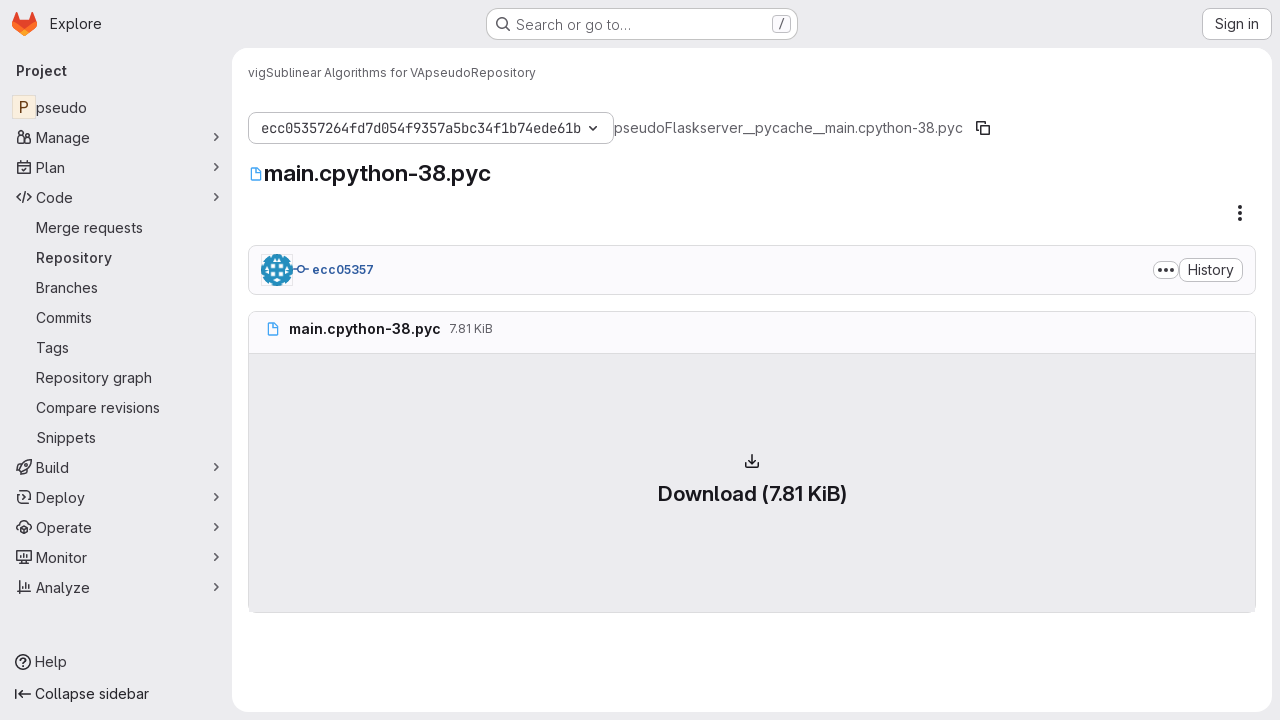

--- FILE ---
content_type: text/javascript; charset=utf-8
request_url: https://git.science.uu.nl/assets/webpack/global_search_modal.bc180fa4.chunk.js
body_size: 15656
content:
(this.webpackJsonp=this.webpackJsonp||[]).push([["global_search_modal"],{"3lQS":function(e,t,n){"use strict";var r=n("HTBS"),s=n("FxFN"),i=n("5c3i"),a={components:{GlAvatar:r.a},props:{projectId:{type:[Number,String],default:0,required:!1,validator:e=>"string"!=typeof e||Object(s.g)(e)},projectName:{type:String,required:!0},projectAvatarUrl:{type:String,required:!1,default:""},size:{type:Number,default:32,required:!1},alt:{type:String,required:!1,default:void 0}},computed:{avatarAlt(){var e;return null!==(e=this.alt)&&void 0!==e?e:this.projectName},entityId(){return Object(s.g)(this.projectId)?Object(s.e)(this.projectId):this.projectId}},AVATAR_SHAPE_OPTION_RECT:i.b},o=n("tBpV"),l=Object(o.a)(a,(function(){return(0,this._self._c)("gl-avatar",{attrs:{shape:this.$options.AVATAR_SHAPE_OPTION_RECT,"entity-id":this.entityId,"entity-name":this.projectName,src:this.projectAvatarUrl,alt:this.avatarAlt,size:this.size,"fallback-on-error":!0,itemprop:"image"}})}),[],!1,null,null,null);t.a=l.exports},"5tFN":function(e,t,n){"use strict";n.d(t,"f",(function(){return r})),n.d(t,"e",(function(){return s})),n.d(t,"h",(function(){return i})),n.d(t,"c",(function(){return a})),n.d(t,"a",(function(){return o})),n.d(t,"b",(function(){return l})),n.d(t,"d",(function(){return c})),n.d(t,"g",(function(){return u})),n.d(t,"i",(function(){return d}));const r="Escape",s="Enter",i="NumpadEnter",a="Backspace",o="ArrowDown",l="ArrowUp",c="End",u="Home",d="Tab"},"9lRJ":function(e,t,n){"use strict";n.d(t,"g",(function(){return i})),n.d(t,"f",(function(){return a})),n.d(t,"c",(function(){return o})),n.d(t,"i",(function(){return l})),n.d(t,"p",(function(){return c})),n.d(t,"j",(function(){return u})),n.d(t,"h",(function(){return d})),n.d(t,"d",(function(){return m})),n.d(t,"k",(function(){return h})),n.d(t,"q",(function(){return p})),n.d(t,"a",(function(){return _})),n.d(t,"b",(function(){return f})),n.d(t,"l",(function(){return g})),n.d(t,"n",(function(){return v})),n.d(t,"m",(function(){return E})),n.d(t,"e",(function(){return S})),n.d(t,"o",(function(){return b}));var r=n("/lV4"),s=n("oNYJ");const i=5,a=5,o="global-search-frequent-groups",l="global-search-frequent-projects",c=[s.S,s.g,s.u,s.s,s.o,s.l,s.Q,s.z,s.f,s.y],u="regex",d={notation:"compact",compactDisplay:"short"},m={blobs:"code",issues:"issues",epics:"epic",merge_requests:"merge-request",commits:"commit",notes:"comments",milestones:"milestone",users:"users",projects:"project",wiki_blobs:"book",snippet_titles:"snippet"},h={blobs:Object(r.i)("GlobalSearch|Code"),issues:Object(r.i)("GlobalSearch|Issues"),epics:Object(r.i)("GlobalSearch|Epics"),merge_requests:Object(r.i)("GlobalSearch|Merge request"),commits:Object(r.i)("GlobalSearch|Commits"),notes:Object(r.i)("GlobalSearch|Comments"),milestones:Object(r.i)("GlobalSearch|Milestones"),users:Object(r.i)("GlobalSearch|Users"),projects:Object(r.i)("GlobalSearch|Projects"),wiki_blobs:Object(r.i)("GlobalSearch|Wiki"),snippet_titles:Object(r.i)("GlobalSearch|Snippets")},p="zoekt",_="advanced",f="basic",g="global",v="project",E="group",S=u+"_advanced_search",b=Object(r.i)("GlobalSearch|Search")+" · GitLab"},Eqlq:function(e,t){var n={kind:"Document",definitions:[{kind:"OperationDefinition",operation:"query",name:{kind:"Name",value:"CurrentUserFrecentGroups"},variableDefinitions:[],directives:[],selectionSet:{kind:"SelectionSet",selections:[{kind:"Field",name:{kind:"Name",value:"frecentGroups"},arguments:[],directives:[],selectionSet:{kind:"SelectionSet",selections:[{kind:"Field",name:{kind:"Name",value:"id"},arguments:[],directives:[]},{kind:"Field",name:{kind:"Name",value:"name"},arguments:[],directives:[]},{kind:"Field",alias:{kind:"Name",value:"namespace"},name:{kind:"Name",value:"fullName"},arguments:[],directives:[]},{kind:"Field",name:{kind:"Name",value:"avatarUrl"},arguments:[],directives:[]},{kind:"Field",name:{kind:"Name",value:"fullPath"},arguments:[],directives:[]}]}}]}}],loc:{start:0,end:124}};n.loc.source={body:"query CurrentUserFrecentGroups {\n  frecentGroups {\n    id\n    name\n    namespace: fullName\n    avatarUrl\n    fullPath\n  }\n}\n",name:"GraphQL request",locationOffset:{line:1,column:1}};var r={};function s(e,t){for(var n=0;n<e.definitions.length;n++){var r=e.definitions[n];if(r.name&&r.name.value==t)return r}}n.definitions.forEach((function(e){if(e.name){var t=new Set;!function e(t,n){if("FragmentSpread"===t.kind)n.add(t.name.value);else if("VariableDefinition"===t.kind){var r=t.type;"NamedType"===r.kind&&n.add(r.name.value)}t.selectionSet&&t.selectionSet.selections.forEach((function(t){e(t,n)})),t.variableDefinitions&&t.variableDefinitions.forEach((function(t){e(t,n)})),t.definitions&&t.definitions.forEach((function(t){e(t,n)}))}(e,t),r[e.name.value]=t}})),e.exports=n,e.exports.CurrentUserFrecentGroups=function(e,t){var n={kind:e.kind,definitions:[s(e,t)]};e.hasOwnProperty("loc")&&(n.loc=e.loc);var i=r[t]||new Set,a=new Set,o=new Set;for(i.forEach((function(e){o.add(e)}));o.size>0;){var l=o;o=new Set,l.forEach((function(e){a.has(e)||(a.add(e),(r[e]||new Set).forEach((function(e){o.add(e)})))}))}return a.forEach((function(t){var r=s(e,t);r&&n.definitions.push(r)})),n}(n,"CurrentUserFrecentGroups")},Htnb:function(e,t,n){"use strict";n.d(t,"a",(function(){return a}));n("3UXl"),n("iyoE");var r=n("PxiM"),s=n.n(r),i=n("D+x4");function a(e,t="",n="<b>",r="</b>"){if(!e)return"";if(!t)return Object(i.b)(e.toString(),{ALLOWED_TAGS:[]});const a=Object(i.b)(e.toString(),{ALLOWED_TAGS:[]}),o=s.a.match(a,t.toString());return a.split("").map((function(e,t){return o.includes(t)?`${n}${e}${r}`:e})).join("")}},JTkt:function(e,t,n){"use strict";n.d(t,"d",(function(){return a})),n.d(t,"e",(function(){return o})),n.d(t,"a",(function(){return l})),n.d(t,"b",(function(){return c})),n.d(t,"c",(function(){return u}));var r=n("xPX6"),s=n("qnJZ");const i=document.createElement("div"),a=function(e){return i.style.color="",i.style.color=e,i.style.color.length>0},o=function(e=""){return e?/^#([0-9A-F]{3}){1,2}$/i.test(e):null};function l(){var e;const t=["dark","solarized-dark","monokai"];var n;return(null===(e=document.body.dataset.page)||void 0===e?void 0:e.startsWith("ide:"))?t.includes(null===(n=window.gon)||void 0===n?void 0:n.user_color_scheme):document.documentElement.classList.contains("gl-dark")}function c(e=""){const t={"#995715":"#D99530","#737278":"#89888D","#1f75cb":"#428FDC","#108548":"#2DA160","#DD2B0E":"#EC5941"};let n=e;var i;Object(s.c)()===r.d&&(n=null!==(i=t[e])&&void 0!==i?i:e);return n}const u=function(e){return{background:`radial-gradient(circle at center, white 20%, ${e} 100%)`}}},PTQK:function(e,t,n){(e.exports=n("VNgF")(!1)).push([e.i,"\n.input-box-wrapper[data-v-57e18112] {\n  position: relative;\n}\n.fake-input-wrapper[data-v-57e18112] {\n  position: absolute;\n}\n",""])},YYYz:function(e,t,n){"use strict";n.r(t);n("eJ0a");var r=n("3CjL"),s=n.n(r),i=n("Tmea"),a=n.n(i),o=(n("ZzK0"),n("z6RN"),n("BzOf"),n("aFm2"),n("R9qC"),n("1I5c")),l=n("Oxu3"),c=n("yi8e"),u=n("ygVz"),d=n("O6Bj"),m=n("3twG"),h=n("GuZl"),p=n("/lV4"),_=n("5tFN"),f=n("gr1G"),g=n("tTlX"),v=n("JTkt"),E=n("B3M1"),S=n("dowq");var b=n("F/pm"),O=(n("3UXl"),n("iyoE"),n("RFHG"),n("xuo1"),n("UezY"),n("hG7+"),n("v2fZ"),n("PxiM")),x=n.n(O),C=n("nuJP"),T=n("NnjE"),y=n("7F3p"),I=n("2ibD"),k=n("8Igx"),A=n("h2IV");var R=n("I4EJ"),w=n("HTBS"),j=n("d85j"),L=n("Mp8J"),P=n("Htnb"),N=n("5c3i"),D={name:"CommandPaletteSearchItem",components:{GlAvatar:w.a,GlIcon:j.a},directives:{SafeHtml:L.a},props:{item:{type:Object,required:!0},searchQuery:{type:String,required:!0}},computed:{highlightedName(){return Object(P.a)(this.item.text,this.searchQuery)},avatarShape(){return this.item.category===R.L?this.$options.AVATAR_SHAPE_OPTION_CIRCLE:this.$options.AVATAR_SHAPE_OPTION_RECT}},AVATAR_SHAPE_OPTION_RECT:N.b,AVATAR_SHAPE_OPTION_CIRCLE:N.a},G=n("tBpV"),$=Object(G.a)(D,(function(){var e=this,t=e._self._c;return t("div",{staticClass:"gl-flex gl-items-center"},[void 0!==e.item.avatar_url?t("gl-avatar",{staticClass:"gl-mr-3",attrs:{src:e.item.avatar_url,"entity-id":e.item.entity_id,"entity-name":e.item.entity_name,size:16,shape:e.avatarShape,"aria-hidden":"true"}}):e._e(),e._v(" "),e.item.icon?t("gl-icon",{staticClass:"gl-mr-3 gl-shrink-0",attrs:{name:e.item.icon,"data-testid":"icon"}}):e._e(),e._v(" "),t("span",{staticClass:"gl-flex gl-min-w-0 gl-items-center gl-gap-2"},[t("span",{directives:[{name:"safe-html",rawName:"v-safe-html",value:e.highlightedName,expression:"highlightedName"}],staticClass:"gl-truncate gl-text-strong"}),e._v(" "),e.item.namespace?[t("span",{staticClass:"gl-text-subtle",attrs:{"aria-hidden":"true","data-testid":"namespace-bullet"}},[e._v("·")]),e._v(" "),t("span",{directives:[{name:"safe-html",rawName:"v-safe-html",value:e.item.namespace,expression:"item.namespace"}],staticClass:"gl-truncate gl-text-sm gl-text-subtle",attrs:{"data-testid":"namespace"}})]:e._e()],2)],1)}),[],!1,null,null,null).exports,U=n("nUKU"),F=n.n(U),M=n("59DU"),H=n.n(M),q=n("3cHC");const V=function({name:e,items:t}){return{name:e||R.f,items:t.filter((function({component:e}){return"invite_members"!==e}))}},B=function(e,t){var n;const r=function({id:e,title:t}){return{extraAttrs:{"data-track-action":R.I,"data-track-label":e||q.w,...e?{}:{"data-track-extra":JSON.stringify({title:t})}}}};if(e.push({text:t.title,keywords:t.title,icon:t.icon,href:t.link,...r(t)}),null!==(n=t.items)&&void 0!==n&&n.length){const n=t.items.map((function(e){return{keywords:e.title,text:[t.title,e.title].join(" > "),href:e.link,icon:t.icon,...r(e)}}));e=[...e,...n]}return e},Q=function(e,t){return{icon:"doc-code",text:t,href:Object(m.l)(Object(m.B)(e,t)),extraAttrs:{"data-track-action":R.I,"data-track-label":"file"}}},Y=u.a.mixin();var J={name:"CommandPaletteItems",components:{GlDisclosureDropdownGroup:C.a,GlLoadingIcon:T.a,SearchItem:$},mixins:[u.b.mixin(),Y],inject:["commandPaletteCommands","commandPaletteLinks","autocompletePath","settingsPath","searchContext","projectFilesPath","projectBlobPath"],props:{searchQuery:{type:String,required:!0},handle:{type:String,required:!0,validator:function(e){return[...R.c,R.x].includes(e)}}},data:function(){return{groups:[],loading:!1,projectFiles:[],debouncedSearch:a()((function(){switch(this.handle){case R.b:this.getCommandsAndPages();break;case R.M:case R.A:case R.k:this.getScopedItems();break;case R.x:this.getProjectFiles()}}),h.g),settings:[]}},computed:{isCommandMode(){return this.handle===R.b},isPathMode(){return this.handle===R.x},commands(){return this.commandPaletteCommands.map(V)},links(){return this.commandPaletteLinks.reduce(B,[])},filteredCommands(){var e=this;return this.searchQuery?this.commands.map((function({name:t,items:n}){return{name:t,items:e.filterBySearchQuery(n,"text")}})).filter((function({items:e}){return e.length})):this.commands},hasResults(){var e;return(null===(e=this.groups)||void 0===e?void 0:e.length)&&this.groups.some((function(e){var t;return null===(t=e.items)||void 0===t?void 0:t.length}))},hasSearchQuery(){var e,t;return this.isCommandMode||this.isPathMode?(null===(t=this.searchQuery)||void 0===t?void 0:t.length)>0:(null===(e=this.searchQuery)||void 0===e?void 0:e.length)>2},searchTerm(){return this.handle===R.k?`${R.k}${this.searchQuery}`:this.searchQuery},filteredProjectFiles(){return this.searchQuery?this.filterBySearchQuery(this.projectFiles,"text").slice(0,R.l):this.projectFiles.slice(0,R.l)}},watch:{searchQuery:{handler(){this.debouncedSearch()},immediate:!0},handle:{handler(e,t){var n;void 0!==t&&this.debouncedSearch();const r=null!==(n=R.J[e])&&void 0!==n?n:"unknown";this.track(R.H,{label:r}),e===R.b&&this.fetchSettings()},immediate:!0}},updated(){this.$emit("updated")},methods:{fetchSettings(){var e,t,n=this;let r=null;const s=null===(e=this.searchContext.project)||void 0===e?void 0:e.id,i=null===(t=this.searchContext.group)||void 0===t?void 0:t.id;if(s)r=`${this.settingsPath}?project_id=${s}`;else{if(!i)return void(this.settings=[]);r=`${this.settingsPath}?group_id=${i}`}I.a.get(r).then((function(e){n.settings=e.data})).catch((function(e){Object(k.a)(e),n.settings=[]}))},filterBySearchQuery(e,t="keywords"){return x.a.filter(e,this.searchQuery,{key:t})},async getProjectFiles(){if(this.projectFilesPath&&!this.projectFiles.length){this.loading=!0;try{const e=await I.a.get(this.projectFilesPath);this.projectFiles=null==e?void 0:e.data.map(Q.bind(null,this.projectBlobPath))}catch(e){y.b(e)}finally{this.loading=!1}}this.groups=[{name:R.w,items:this.filteredProjectFiles}]},getCommandsAndPages(){if(!this.searchQuery)return void(this.groups=[...this.commands]);this.groups=[...this.filteredCommands];const e=this.filterBySearchQuery(this.links);e.length&&this.groups.push({name:R.v,items:e});const t=this.filterBySearchQuery(this.settings,"text");t.length&&this.groups.push({name:R.G,items:t})},async getScopedItems(){var e;if(!((null===(e=this.searchQuery)||void 0===e?void 0:e.length)<3)){this.loading=!0;try{var t;const e=await I.a.get(function({path:e,searchTerm:t,handle:n,projectId:r}){const s=F()({term:t,project_id:r,filter:"search",scope:R.E[n]},H.a);return`${e}?${Object(m.D)(s)}`}({path:this.autocompletePath,searchTerm:this.searchTerm,handle:this.handle,projectId:null===(t=this.searchContext.project)||void 0===t?void 0:t.id}));this.groups=[{name:R.i[this.handle],items:e.data.map(A.b)}]}catch(e){y.b(e)}finally{this.loading=!1}}},trackingCommands({text:e}){var t;if(!this.isCommandMode||null===(t=this.searchContext.project)||void 0===t||!t.id)return;this.settings.some((function(t){return t.text===e}))&&this.trackEvent("click_project_setting_in_command_palette",{label:e})}}},z=Object(G.a)(J,(function(){var e=this,t=e._self._c;return t("div",[e.loading?t("gl-loading-icon",{staticClass:"gl-my-5",attrs:{size:"lg"}}):e.hasResults?t("ul",{staticClass:"gl-m-0 gl-list-none gl-p-0"},e._l(e.groups,(function(n,r){return t("gl-disclosure-dropdown-group",{key:r,class:{"!gl-mt-0":0===r},attrs:{group:n,bordered:""},on:{action:e.trackingCommands},scopedSlots:e._u([{key:"list-item",fn:function({item:n}){return[t("search-item",{attrs:{item:n,"search-query":e.searchQuery}})]}}],null,!0)})})),1):e.hasSearchQuery&&!e.hasResults?t("div",{staticClass:"gl-pl-5 gl-pt-3 gl-text-default"},[e._v("\n    "+e._s(e.__("No results found"))+"\n  ")]):e._e()],1)}),[],!1,null,null,null).exports,K={name:"FakeSearchInput",props:{userInput:{type:String,required:!0},scope:{type:String,required:!0,validator:function(e){return[...R.c,R.x].includes(e)}}},computed:{placeholder(){return R.F[this.scope]}}},W=n("LPAU"),X=n.n(W),Z=n("juHI"),ee=n.n(Z),te={insert:"head",singleton:!1},ne=(X()(ee.a,te),ee.a.locals,Object(G.a)(K,(function(){var e=this,t=e._self._c;return t("div",{staticClass:"fake-input gl-pointer-events-none gl-flex"},[t("span",{staticClass:"gl-opacity-0",attrs:{"data-testid":"search-scope"}},[e._v(e._s(e.scope)+" ")]),e._v(" "),e.userInput?e._e():t("span",{staticClass:"gl-pointer-events-none gl-text-subtle",attrs:{"data-testid":"search-scope-placeholder"}},[e._v(e._s(e.placeholder))])])}),[],!1,null,"26a01bbc",null).exports),re=n("zIFf"),se=n("CbCZ"),ie=n("93nq"),ae=n("xPX6");const oe=u.a.mixin();var le={name:"CommandsOverviewDropdown",directives:{GlTooltip:re.a},components:{GlButton:se.a,GlCollapsibleListbox:ie.a},mixins:[oe],i18n:{header:Object(p.i)("GlobalSearch|Filters"),tooltip:Object(p.i)("GlobalSearch|Filters %{superKey} + %{link2Start}k%{link2End}")},props:{items:{type:Array,required:!0}},data:()=>({listboxOpen:!1}),computed:{formattedTooltip(){return this.$options.i18n.tooltip.replace("%{superKey}",`<kbd>${Object(ae.h)()}</kbd>`).replace("%{link2Start}k%{link2End}","<kbd>k</kbd>")}},methods:{emitSelected(e){this.$emit("selected",e)},emitHidden(){this.$emit("hidden")},open(){this.$refs.commandsDropdown.open()},close(){this.$refs.commandsDropdown.close()},onListboxShown(){this.listboxOpen=!0,this.trackEvent(this.$options.EVENT_CLICK_COMMANDS_SUB_MENU_IN_COMMAND_PALETTE)},onListboxHidden(){this.listboxOpen=!1,this.emitHidden()}},EVENT_CLICK_COMMANDS_SUB_MENU_IN_COMMAND_PALETTE:"click_commands_sub_menu_in_command_palette"},ce=Object(G.a)(le,(function(){var e=this,t=e._self._c;return t("div",[t("gl-collapsible-listbox",{ref:"commandsDropdown",attrs:{items:e.items,"header-text":e.$options.i18n.header,category:"tertiary"},on:{select:e.emitSelected,shown:e.onListboxShown,hidden:e.onListboxHidden},scopedSlots:e._u([{key:"toggle",fn:function(){return[t("gl-button",{directives:[{name:"gl-tooltip",rawName:"v-gl-tooltip",value:{title:e.listboxOpen?"":e.formattedTooltip,html:!0},expression:"{\n          title: listboxOpen ? '' : formattedTooltip,\n          html: true,\n        }"}],ref:"filterButton",attrs:{icon:"filter",category:"tertiary","aria-label":e.$options.i18n.header}})]},proxy:!0},{key:"header",fn:function(){return[t("span",{staticClass:"gl-border-b-1 gl-border-dropdown gl-p-4 gl-border-b-solid"},[e._v("\n        "+e._s(e.$options.i18n.header)+"\n      ")])]},proxy:!0},{key:"list-item",fn:function({item:n}){return[t("span",{staticClass:"gl-flex gl-items-center gl-justify-between"},[t("span",{attrs:{"data-testid":"listbox-item-text"}},[e._v(e._s(n.text))]),e._v(" "),t("kbd",[e._v(e._s(n.value))])])]}}])})],1)}),[],!1,null,null,null).exports,ue=n("lCTV"),de=n("AxB5"),me={name:"SearchResultFocusLayover",components:{GlSprintf:n("dIEn").a},props:{textMessage:{type:String,required:!0}}},he=Object(G.a)(me,(function(){var e=this,t=e._self._c;return t("span",{staticClass:"gl-flex gl-min-w-0 gl-items-center gl-justify-between gl-gap-3"},[t("span",{staticClass:"gl-flex gl-min-w-0 gl-grow gl-gap-3"},[e._t("default")],2),e._v(" "),t("span",{staticClass:"show-focus-layover-hint gl-hidden gl-items-center gl-justify-end gl-opacity-0 sm:gl-flex"},[t("span",{staticClass:"gl-whitespace-nowrap gl-text-subtle",attrs:{"data-testid":"overlay-message"}},[t("gl-sprintf",{attrs:{message:e.textMessage},scopedSlots:e._u([{key:"kbd",fn:function({content:n}){return[t("kbd",{staticClass:"-gl-mb-2 -gl-mt-3 gl-pb-3 gl-align-middle gl-text-base"},[e._v("\n            "+e._s(n)+"\n          ")])]}}])})],1)])])}),[],!1,null,null,null).exports,pe={name:"GlobalSearchNoResults",i18n:{NO_SEARCH_RESULTS:f.z}},_e=Object(G.a)(pe,(function(){var e=this._self._c;return e("ul",{staticClass:"gl-m-0 gl-list-none gl-p-0"},[e("li",{staticClass:"command-palette-px gl-border-t gl-border-t-dropdown gl-pb-3 gl-pt-5 gl-text-default"},[this._v("\n    "+this._s(this.$options.i18n.NO_SEARCH_RESULTS)+"\n  ")])])}),[],!1,null,null,null).exports;const fe=u.a.mixin();var ge={name:"GlobalSearchAutocompleteItems",i18n:{AUTOCOMPLETE_ERROR_MESSAGE:f.b,NO_SEARCH_RESULTS:f.z,OVERLAY_GOTO:R.r,OVERLAY_PROFILE:R.s,OVERLAY_PROJECT:R.t,OVERLAY_FILE:R.q,USERS_GROUP_TITLE:R.K,PROJECTS_GROUP_TITLE:R.z,ISSUES_GROUP_TITLE:R.j,PAGES_GROUP_TITLE:R.v,GROUPS_GROUP_TITLE:R.h,MERGE_REQUESTS_GROUP_TITLE:Object(p.i)("GlobalSearch|Merge requests"),RECENT_ISSUES_GROUP_TITLE:Object(p.i)("GlobalSearch|Recent issues"),RECENT_EPICS_GROUP_TITLE:Object(p.i)("GlobalSearch|Recent epics"),RECENT_MERGE_REQUESTS_GROUP_TITLE:Object(p.i)("GlobalSearch|Recent merge requests")},components:{GlAvatar:w.a,GlAlert:ue.a,GlLoadingIcon:T.a,GlDisclosureDropdownGroup:C.a,GlDisclosureDropdownItem:de.a,SearchResultFocusLayover:he,GlobalSearchNoResults:_e},directives:{SafeHtml:L.a},AVATAR_SHAPE_OPTION_RECT:N.b,AVATAR_SHAPE_OPTION_CIRCLE:N.a,mixins:[fe],computed:{...Object(c.f)(["search","loading","autocompleteError"]),...Object(c.d)(["autocompleteGroupedSearchOptions"]),groups(){var e=this;return this.autocompleteGroupedSearchOptions.map((function(t){var n;return{name:e.modifiedGroupName(null==t?void 0:t.name),items:null==t||null===(n=t.items)||void 0===n?void 0:n.map((function(e){return{...e,extraAttrs:{class:"show-focus-layover gl-flex gl-items-center gl-justify-between"}}}))}}))},hasResults(){var e;return(null===(e=this.autocompleteGroupedSearchOptions)||void 0===e?void 0:e.length)>0},hasNoResults(){return!this.hasResults&&!this.autocompleteError}},methods:{highlightedName(e){return Object(P.a)(e,this.search)},overlayText(e){let t=R.r;switch(e){case this.$options.i18n.USERS_GROUP_TITLE:t=this.$options.i18n.OVERLAY_PROFILE;break;case this.$options.i18n.PROJECTS_GROUP_TITLE:t=this.$options.i18n.OVERLAY_PROJECT;break;case this.$options.i18n.ISSUES_GROUP_TITLE:t=this.$options.i18n.OVERLAY_GOTO;break;case this.$options.i18n.PAGES_GROUP_TITLE:t=this.$options.i18n.OVERLAY_FILE}return t},trackingTypes({name:e}){switch(e){case this.$options.i18n.PROJECTS_GROUP_TITLE:this.trackEvent("click_project_result_in_command_palette");break;case this.$options.i18n.GROUPS_GROUP_TITLE:this.trackEvent("click_group_result_in_command_palette");break;case this.$options.i18n.MERGE_REQUESTS_GROUP_TITLE:this.trackEvent("click_merge_request_result_in_command_palette");break;case this.$options.i18n.ISSUES_GROUP_TITLE:this.trackEvent("click_issue_result_in_command_palette");break;case this.$options.i18n.RECENT_ISSUES_GROUP_TITLE:this.trackEvent("click_recent_issue_result_in_command_palette");break;case this.$options.i18n.RECENT_EPICS_GROUP_TITLE:this.trackEvent("click_recent_epic_result_in_command_palette");break;case this.$options.i18n.RECENT_MERGE_REQUESTS_GROUP_TITLE:this.trackEvent("click_recent_merge_request_result_in_command_palette");break;default:this.trackEvent("click_user_result_in_command_palette")}},modifiedGroupName(e){return e===R.g?this.$options.i18n.GROUPS_GROUP_TITLE:e===R.y?this.$options.i18n.PROJECTS_GROUP_TITLE:e}}},ve=Object(G.a)(ge,(function(){var e=this,t=e._self._c;return t("div",[e.autocompleteError?t("gl-alert",{staticClass:"gl-mt-2 gl-text-default",attrs:{dismissible:!1,variant:"danger"}},[e._v("\n    "+e._s(e.$options.i18n.AUTOCOMPLETE_ERROR_MESSAGE)+"\n  ")]):e._e(),e._v(" "),!e.loading&&e.hasResults?t("ul",{staticClass:"gl-m-0 gl-list-none gl-p-0"},e._l(e.groups,(function(n,r){return t("gl-disclosure-dropdown-group",{key:n.name,class:{"!gl-mt-0":0===r},attrs:{group:n,bordered:""},on:{action:e.trackingTypes}},e._l(n.items,(function(r){return t("gl-disclosure-dropdown-item",{key:r.id||r.text,staticClass:"show-on-focus-or-hover--context show-focus-layover gl-flex gl-items-center gl-justify-between",attrs:{item:r},scopedSlots:e._u([{key:"list-item",fn:function(){return[t("search-result-focus-layover",{attrs:{"text-message":e.overlayText(n)}},[void 0!==r.avatar_url?t("gl-avatar",{attrs:{src:r.avatar_url,"entity-id":r.entity_id,"entity-name":r.entity_name,size:16,shape:n.name===e.$options.i18n.USERS_GROUP_TITLE?e.$options.AVATAR_SHAPE_OPTION_CIRCLE:e.$options.AVATAR_SHAPE_OPTION_RECT,"aria-hidden":"true"}}):e._e(),e._v(" "),t("span",{staticClass:"gl-flex gl-flex-row gl-items-center gl-gap-2 gl-truncate"},[t("span",{directives:[{name:"safe-html",rawName:"v-safe-html",value:e.highlightedName(r.text),expression:"highlightedName(item.text)"}],staticClass:"gl-truncate gl-text-strong",attrs:{"data-testid":"autocomplete-item-name"}}),e._v(" "),r.value&&r.namespace?t("span",{staticClass:"gl-text-subtle",attrs:{"aria-hidden":"true"}},[e._v("·")]):e._e(),e._v(" "),r.value?t("span",{directives:[{name:"safe-html",rawName:"v-safe-html",value:r.namespace,expression:"item.namespace"}],staticClass:"gl-truncate gl-text-sm gl-text-subtle",attrs:{"data-testid":"autocomplete-item-namespace"}}):e._e()])],1)]},proxy:!0}],null,!0)})})),1)})),1):e._e(),e._v(" "),e.loading?t("gl-loading-icon",{staticClass:"gl-my-6",attrs:{size:"lg"}}):e._e(),e._v(" "),e.hasNoResults?t("global-search-no-results"):e._e()],1)}),[],!1,null,null,null).exports,Ee=(n("B++/"),n("47t/"),n("wCL9")),Se=n.n(Ee);const be=u.a.mixin();var Oe={name:"DefaultPlaces",i18n:{PLACES:f.A,OVERLAY_CHANGE_CONTEXT:R.p,YOUR_WORK_TITLE:Object(p.i)("GlobalSearch|Your work"),EXPLORE_TITLE:Object(p.i)("GlobalSearch|Explore"),PROFILE_TITLE:Object(p.i)("GlobalSearch|Profile"),PREFERENCES_TITLE:Object(p.i)("GlobalSearch|Preferences")},components:{GlDisclosureDropdownGroup:C.a,GlDisclosureDropdownItem:de.a,SearchResultFocusLayover:he},mixins:[be],inject:["contextSwitcherLinks"],computed:{shouldRender(){return this.contextSwitcherLinks.length>0},group(){return{name:this.$options.i18n.PLACES,items:this.contextSwitcherLinks.map((function({title:e,link:t,...n}){return{text:e,href:t,extraAttrs:{"data-track-action":R.I,"data-track-label":q.w,"data-track-property":q.x,"data-track-extra":JSON.stringify({title:e}),"data-testid":"places-item-link","data-qa-places-item":e,class:"show-focus-layover",...Object.entries(n).reduce((function(e,[t,n]){return t.startsWith("data")&&(e[Se()(t)]=n),e}),{})}}}))}}},created(){this.shouldRender||this.$emit("nothing-to-render")},methods:{trackingTypes({text:e}){switch(e){case this.$options.i18n.YOUR_WORK_TITLE:this.trackEvent("click_your_work_in_command_palette");break;case this.$options.i18n.EXPLORE_TITLE:this.trackEvent("click_explore_in_command_palette");break;case this.$options.i18n.PROFILE_TITLE:this.trackEvent("click_profile_in_command_palette");break;case this.$options.i18n.PREFERENCES_TITLE:this.trackEvent("click_preferences_in_command_palette")}}}},xe=Object(G.a)(Oe,(function(){var e=this,t=e._self._c;return e.shouldRender?t("gl-disclosure-dropdown-group",e._b({attrs:{group:e.group},on:{action:e.trackingTypes}},"gl-disclosure-dropdown-group",e.$attrs,!1),e._l(e.group.items,(function(n){return t("gl-disclosure-dropdown-item",{key:n.text,staticClass:"show-on-focus-or-hover--context show-focus-layover",attrs:{item:n},scopedSlots:e._u([{key:"list-item",fn:function(){return[t("search-result-focus-layover",{attrs:{"text-message":e.$options.i18n.OVERLAY_CHANGE_CONTEXT}},[t("span",[e._v(e._s(n.text))])])]},proxy:!0}],null,!0)})})),1):e._e()}),[],!1,null,null,null).exports;const Ce=u.a.mixin();var Te={name:"DefaultIssuables",i18n:{ALL_GITLAB:f.a,OVERLAY_GOTO:R.r,ISSUES_ASSIGNED_TO_ME_TITLE:Object(p.i)("GlobalSearch|Issues assigned to me"),ISSUES_I_HAVE_CREATED_TITLE:Object(p.i)("GlobalSearch|Issues I've created"),MERGE_REQUESTS_THAT_I_AM_A_REVIEWER:Object(p.i)("GlobalSearch|Merge requests that I'm a reviewer"),MERGE_REQUESTS_I_HAVE_CREATED_TITLE:Object(p.i)("GlobalSearch|Merge requests I've created"),MERGE_REQUESTS_ASSIGNED_TO_ME_TITLE:Object(p.i)("GlobalSearch|Merge requests assigned to me")},components:{GlDisclosureDropdownGroup:C.a,GlDisclosureDropdownItem:de.a,SearchResultFocusLayover:he},mixins:[Ce],computed:{...Object(c.f)(["searchContext"]),...Object(c.d)(["defaultSearchOptions"]),currentContextName(){var e,t;return(null===(e=this.searchContext)||void 0===e||null===(e=e.project)||void 0===e?void 0:e.name)||(null===(t=this.searchContext)||void 0===t||null===(t=t.group)||void 0===t?void 0:t.name)||this.$options.i18n.ALL_GITLAB},shouldRender(){return this.group.items.length>0},group(){var e;return{name:this.currentContextName,items:null===(e=this.defaultSearchOptions)||void 0===e?void 0:e.map((function(e){return{...e,extraAttrs:{class:"show-focus-layover"}}}))}}},created(){this.shouldRender||this.$emit("nothing-to-render")},methods:{trackingTypes({text:e}){switch(e){case this.$options.i18n.ISSUES_ASSIGNED_TO_ME_TITLE:this.trackEvent("click_issues_assigned_to_me_in_command_palette");break;case this.$options.i18n.ISSUES_I_HAVE_CREATED_TITLE:this.trackEvent("click_issues_i_created_in_command_palette");break;case this.$options.i18n.MERGE_REQUESTS_ASSIGNED_TO_ME_TITLE:this.trackEvent("click_merge_requests_assigned_to_me_in_command_palette");break;case this.$options.i18n.MERGE_REQUESTS_THAT_I_AM_A_REVIEWER:this.trackEvent("click_merge_requests_that_im_a_reviewer_in_command_palette");break;case this.$options.i18n.MERGE_REQUESTS_I_HAVE_CREATED_TITLE:this.trackEvent("click_merge_requests_i_created_in_command_palette")}}}},ye=Object(G.a)(Te,(function(){var e=this,t=e._self._c;return e.shouldRender?t("gl-disclosure-dropdown-group",e._b({attrs:{group:e.group}},"gl-disclosure-dropdown-group",e.$attrs,!1),e._l(e.defaultSearchOptions,(function(n){return t("gl-disclosure-dropdown-item",{key:n.text,staticClass:"show-on-focus-or-hover--context show-focus-layover",attrs:{item:n},on:{action:e.trackingTypes},scopedSlots:e._u([{key:"list-item",fn:function(){return[t("search-result-focus-layover",{attrs:{"text-message":e.$options.i18n.OVERLAY_GOTO}},[t("span",[e._v(e._s(n.text))])])]},proxy:!0}],null,!0)})})),1):e._e()}),[],!1,null,null,null).exports,Ie=n("Eqlq"),ke=n.n(Ie),Ae=n("3lQS"),Re={name:"FrequentlyVisitedItem",i18n:{OVERLAY_GOTO:R.r},components:{ProjectAvatar:Ae.a,SearchResultFocusLayover:he},props:{item:{type:Object,required:!0}}},we=Object(G.a)(Re,(function(){var e=this,t=e._self._c;return t("search-result-focus-layover",{attrs:{"text-message":e.$options.i18n.OVERLAY_GOTO}},[t("project-avatar",{attrs:{"project-id":e.item.id,"project-name":e.item.title,"project-avatar-url":e.item.avatar,size:16,"aria-hidden":"true"}}),e._v(" "),t("div",{staticClass:"gl-flex gl-flex-row gl-items-center gl-gap-2 gl-truncate"},[t("span",{staticClass:"gl-truncate"},[e._v(" "+e._s(e.item.title)+" ")]),e._v(" "),e.item.subtitle?[t("span",{staticClass:"gl-text-subtle",attrs:{"aria-hidden":"true"}},[e._v("·")]),e._v(" "),t("span",{staticClass:"gl-truncate gl-text-sm gl-text-subtle",attrs:{"data-testid":"subtitle"}},[e._v("\n        "+e._s(e.item.subtitle)+"\n      ")])]:e._e()],2)],1)}),[],!1,null,null,null).exports,je={components:{GlSkeletonLoader:n("Q5rj").a}},Le=Object(G.a)(je,(function(){var e=this._self._c;return e("gl-skeleton-loader",{attrs:{width:737,height:40}},[e("rect",{attrs:{width:"20",height:"20",y:"12",x:"8",rx:4}}),this._v(" "),e("rect",{attrs:{width:"30%",height:"12",y:"16",x:"40",rx:4}})])}),[],!1,null,null,null).exports,Pe={name:"FrequentlyVisitedItems",i18n:{OVERLAY_GOTO:R.r},components:{GlDisclosureDropdownGroup:C.a,GlDisclosureDropdownItem:de.a,GlIcon:j.a,FrequentItem:we,FrequentItemSkeleton:Le,SearchResultFocusLayover:he},props:{loading:{type:Boolean,required:!1,default:!1},emptyStateText:{type:String,required:!0},groupName:{type:String,required:!0},viewAllItemsText:{type:String,required:!0},viewAllItemsIcon:{type:String,required:!0},viewAllItemsPath:{type:String,required:!1,default:null},items:{type:Array,required:!1,default:function(){return[]}}},computed:{formattedItems(){return this.items.map((function(e){return{forDropdown:{id:e.id,text:e.name,href:Object(m.B)(gon.relative_url_root||"/",e.fullPath),extraAttrs:{"data-track-action":R.I,"data-track-label":e.id,"data-track-property":q.x,"data-track-extra":JSON.stringify({title:e.name})}},forRenderer:{id:e.id,title:e.name,subtitle:e.namespace,avatar:e.avatarUrl}}}))},showEmptyState(){return!this.loading&&0===this.formattedItems.length},viewAllItem(){return{text:this.viewAllItemsText,href:this.viewAllItemsPath}}}},Ne=Object(G.a)(Pe,(function(){var e=this,t=e._self._c;return t("gl-disclosure-dropdown-group",e._b({scopedSlots:e._u([{key:"group-label",fn:function(){return[e._v(e._s(e.groupName))]},proxy:!0}])},"gl-disclosure-dropdown-group",e.$attrs,!1),[e._v(" "),e.loading?t("gl-disclosure-dropdown-item",[t("frequent-item-skeleton")],1):e._l(e.formattedItems,(function(n){return t("gl-disclosure-dropdown-item",{key:n.forDropdown.id,staticClass:"show-on-focus-or-hover--context show-focus-layover",attrs:{item:n.forDropdown},on:{action:function(t){return e.$emit("action")}},scopedSlots:e._u([{key:"list-item",fn:function(){return[t("frequent-item",{attrs:{item:n.forRenderer}})]},proxy:!0}],null,!0)})})),e._v(" "),e.showEmptyState?t("gl-disclosure-dropdown-item",{staticClass:"gl-cursor-text"},[t("span",{staticClass:"gl-mx-3 gl-my-3 gl-text-sm gl-text-subtle"},[e._v(e._s(e.emptyStateText))])]):e._e(),e._v(" "),t("gl-disclosure-dropdown-item",{key:"all",staticClass:"show-focus-layover",attrs:{item:e.viewAllItem},scopedSlots:e._u([{key:"list-item",fn:function(){return[t("search-result-focus-layover",{attrs:{"text-message":e.$options.i18n.OVERLAY_GOTO}},[t("gl-icon",{staticClass:"!gl-w-5 gl-text-subtle",attrs:{name:e.viewAllItemsIcon}}),e._v("\n        "+e._s(e.viewAllItemsText)+"\n      ")],1)]},proxy:!0}])})],2)}),[],!1,null,null,null).exports,De={name:"FrequentlyVisitedGroups",components:{FrequentItems:Ne},inject:["groupsPath"],apollo:{frecentGroups:{query:ke.a}},i18n:{groupName:Object(p.i)("Navigation|Frequently visited groups"),viewAllText:Object(p.i)("Navigation|View all my groups"),emptyStateText:Object(p.i)("Navigation|Groups you visit often will appear here.")},computed:{items(){return this.frecentGroups||[]}},FREQUENTLY_VISITED_GROUPS_HANDLE:R.d},Ge=Object(G.a)(De,(function(){var e=this;return(0,e._self._c)("frequent-items",e._g(e._b({attrs:{loading:e.$apollo.queries.frecentGroups.loading,"empty-state-text":e.$options.i18n.emptyStateText,"group-name":e.$options.i18n.groupName,items:e.items,"view-all-items-icon":"group","view-all-items-text":e.$options.i18n.viewAllText,"view-all-items-path":e.groupsPath},on:{action:function(t){return e.$emit("action",e.$options.FREQUENTLY_VISITED_GROUPS_HANDLE)}}},"frequent-items",e.$attrs,!1),e.$listeners))}),[],!1,null,null,null).exports,$e=n("erDj"),Ue={name:"FrequentlyVisitedProjects",components:{FrequentItems:Ne},inject:["projectsPath"],apollo:{frecentProjects:{query:n.n($e).a}},i18n:{groupName:Object(p.i)("Navigation|Frequently visited projects"),viewAllText:Object(p.i)("Navigation|View all my projects"),emptyStateText:Object(p.i)("Navigation|Projects you visit often will appear here.")},computed:{items(){return this.frecentProjects||[]}},FREQUENTLY_VISITED_PROJECTS_HANDLE:R.e};const Fe=[xe,Object(G.a)(Ue,(function(){var e=this;return(0,e._self._c)("frequent-items",e._g(e._b({attrs:{loading:e.$apollo.queries.frecentProjects.loading,"empty-state-text":e.$options.i18n.emptyStateText,"group-name":e.$options.i18n.groupName,items:e.items,"view-all-items-icon":"project","view-all-items-text":e.$options.i18n.viewAllText,"view-all-items-path":e.projectsPath},on:{action:function(t){return e.$emit("action",e.$options.FREQUENTLY_VISITED_PROJECTS_HANDLE)}}},"frequent-items",e.$attrs,!1),e.$listeners))}),[],!1,null,null,null).exports,Ge,ye];var Me={name:"GlobalSearchDefaultItems",mixins:[u.a.mixin()],data:()=>({componentNames:Fe.map((function({name:e}){return e}))}),methods:{componentFromName:e=>Fe.find((function(t){return t.name===e})),remove(e){const t=this.componentNames.findIndex((function(t){return t===e}));-1!==t&&this.componentNames.splice(t,1)},attrs:e=>0===e?null:{bordered:!0,class:"gl-mt-3"},trackItems(e){switch(e){case R.e:this.trackEvent("click_frequent_project_in_command_palette");break;case R.d:this.trackEvent("click_frequent_group_in_command_palette")}}}},He=Object(G.a)(Me,(function(){var e=this,t=e._self._c;return t("ul",{staticClass:"gl-m-0 gl-list-none gl-p-0 gl-pt-2"},e._l(e.componentNames,(function(n,r){return t(e.componentFromName(n),e._b({key:n,tag:"component",on:{"nothing-to-render":function(t){return e.remove(n)},action:e.trackItems}},"component",e.attrs(r),!1))})),1)}),[],!1,null,null,null).exports;const qe=u.a.mixin();var Ve={name:"GlobalSearchScopedItems",components:{GlIcon:j.a,GlDisclosureDropdownGroup:C.a,GlDisclosureDropdownItem:de.a,SearchResultFocusLayover:he},mixins:[qe],i18n:{OVERLAY_SEARCH:R.u},computed:{...Object(c.f)(["commandChar"]),...Object(c.d)(["scopedSearchGroup"]),group(){var e=this;return{name:this.scopedSearchGroup.name,items:this.scopedSearchGroup.items.map((function(t){return{...t,href:e.injectSearchPropsToHref(t),scopeName:t.scope||t.description,extraAttrs:{class:"show-focus-layover"}}}))}}},methods:{injectSearchPropsToHref(e){return e.text===R.D?Object(S.e)(e.href):this.commandChar===this.$options.USER_HANDLE?Object(S.f)(e.href):e.href},trackingTypes({text:e}){switch(e){case this.$options.SCOPE_SEARCH_ALL:this.trackEvent("click_all_gitlab_scoped_search_to_advanced_search");break;case this.$options.SCOPE_SEARCH_GROUP:this.trackEvent("click_group_scoped_search_to_advanced_search");break;case this.$options.SCOPE_SEARCH_PROJECT:this.trackEvent("click_project_scoped_search_to_advanced_search")}}},SCOPE_SEARCH_ALL:R.B,SCOPE_SEARCH_GROUP:R.C,SCOPE_SEARCH_PROJECT:R.D,USER_HANDLE:R.M},Be=Object(G.a)(Ve,(function(){var e=this,t=e._self._c;return t("div",[t("ul",{staticClass:"gl-m-0 gl-list-none gl-p-0 gl-pb-2",attrs:{"data-testid":"scoped-items"}},[t("gl-disclosure-dropdown-group",{attrs:{group:e.group},on:{action:e.trackingTypes}},e._l(e.group.items,(function(n){return t("gl-disclosure-dropdown-item",{key:n.text,staticClass:"show-on-focus-or-hover--context show-focus-layover",attrs:{item:n},scopedSlots:e._u([{key:"list-item",fn:function(){return[t("search-result-focus-layover",{attrs:{"text-message":e.$options.i18n.OVERLAY_SEARCH}},[t("gl-icon",{staticClass:"gl-mr-2 gl-shrink-0 gl-text-subtle",attrs:{name:"search-results"}}),e._v(" "),t("span",{staticClass:"gl-grow"},[e._v("\n              "+e._s(n.scopeName)+"\n            ")])],1)]},proxy:!0}],null,!0)})})),1)],1)])}),[],!1,null,null,null).exports;const Qe=u.a.mixin();var Ye={name:"GlobalSearchModal",SEARCH_MODAL_ID:b.k,i18n:{COMMAND_PALETTE:f.c,SEARCH_DESCRIBED_BY_WITH_RESULTS:f.F,SEARCH_DESCRIBED_BY_DEFAULT:f.D,SEARCH_DESCRIBED_BY_UPDATED:f.E,SEARCH_OR_COMMAND_MODE_PLACEHOLDER:Object(p.i)("GlobalSearch|Type to search…"),SEARCH_RESULTS_LOADING:f.G,MIN_SEARCH_TERM:f.u,COMMAND_PALETTE_TIP:f.k,COMMON_HANDLES:R.c},components:{GlSearchBoxByType:o.a,GlobalSearchDefaultItems:He,GlobalSearchScopedItems:Be,GlobalSearchAutocompleteItems:ve,GlModal:l.a,CommandPaletteItems:z,FakeSearchInput:ne,ScrollScrim:E.a,CommandsOverviewDropdown:ce},mixins:[Qe,g.a],data:()=>({nextFocusedItemIndex:null,commandPaletteDropdownItems:A.a,commandPaletteDropdownOpen:!1,focusIndex:-1,childListItems:[]}),computed:{...Object(c.f)(["search","loading","searchContext","commandChar"]),...Object(c.d)(["searchQuery","searchOptions","scopedSearchOptions","isCommandMode"]),searchText:{get(){return this.search},set(e){if(this.stringHasCommand(e))return this.setCommand(this.stringFirstChar(e)),void this.setSearch(e);this.setCommand(""),this.setSearch(e)}},showDefaultItems(){return!this.searchText},searchTermOverMin(){var e;return(null===(e=this.searchText)||void 0===e?void 0:e.length)>=b.n},showScopedSearchItems(){return this.searchTermOverMin&&this.scopedSearchOptions.length>0},searchResultsDescription(){return this.showDefaultItems?Object(p.j)(this.$options.i18n.SEARCH_DESCRIBED_BY_DEFAULT,{count:this.searchOptions.length}):this.searchTermOverMin?this.loading?this.$options.i18n.SEARCH_RESULTS_LOADING:Object(p.j)(this.$options.i18n.SEARCH_DESCRIBED_BY_UPDATED,{count:this.searchOptions.length}):this.$options.i18n.MIN_SEARCH_TERM},commandPaletteQuery(){var e;return this.isCommandMode?null===(e=this.searchText)||void 0===e?void 0:e.trim().substring(1):""},commandHighlightClass:()=>Object(v.a)()?"!gl-bg-subtle":"!gl-bg-strong"},watch:{nextFocusedItemIndex(){this.highlightFirstCommand()}},created(){Object(d.c)(this.allowMousetrapBindingOnSearchInput)},mounted(){document.addEventListener(f.p,this.showModal)},beforeDestroy(){document.removeEventListener(f.p,this.showModal)},methods:{...Object(c.c)(["setSearch","setCommand","fetchAutocompleteOptions","clearAutocomplete"]),showModal(e){var t,n,r=this;const s=null==e||null===(t=e.detail)||void 0===t?void 0:t.searchText;s&&(this.searchText=s,this.$nextTick((function(){r.getAutocompleteOptions(s)}))),null===(n=this.$refs.modal)||void 0===n||n.show()},getAutocompleteOptions:a()((function(e){this.isCommandMode||(e?this.fetchAutocompleteOptions():this.clearAutocomplete())}),h.g),getFocusableOptions(){var e;return Array.from((null===(e=this.$refs.resultsList)||void 0===e?void 0:e.querySelectorAll(b.m))||[])},handleSubmitSearch(e){this.submitSearch(),e.stopPropagation(),e.preventDefault()},getListItemsAndFocusIndex(){var e,t=this;const n=(null===(e=this.$refs.resultsList)||void 0===e?void 0:e.querySelectorAll(".gl-new-dropdown-item"))||[];n.length!==this.childListItems.length&&(this.childListItems=n,Array.from(n).forEach((function(e,n){e===document.activeElement&&(t.focusIndex=n)})))},onKeydown(e){var t,n;const{code:r,ctrlKey:s,target:i}=e;let a=!0;const o=i&&(null==i?void 0:i.matches(b.j)),l=this.getFocusableOptions();switch(this.getListItemsAndFocusIndex(),r){case _.e:case _.h:this.trackEvent("press_enter_to_advanced_search",{label:"command_palette"}),this.handleSubmitSearch(e);break;case _.g:if(o)return;if(l.length<1)return;this.focusItem(0,l);break;case _.d:if(o)return;if(l.length<1)return;this.focusItem(l.length-1,l);break;case _.b:if(o)return;if(l.length<1)return;0===l.indexOf(i)?this.focusSearchInput():this.focusNextItem(e,l,-1);break;case _.a:if(l.length<1)return;this.focusNextItem(e,l,1);break;case b.g:if(!s)return;this.focusIndex=this.focusIndex>0?this.focusIndex-1:this.childListItems.length-1,null===(t=this.childListItems[this.focusIndex])||void 0===t||t.focus();break;case b.f:if(!s)return;this.focusIndex=this.focusIndex<this.childListItems.length-1?this.focusIndex+1:0,null===(n=this.childListItems[this.focusIndex])||void 0===n||n.focus();break;case _.f:this.$refs.modal.close();break;default:a=!1}a&&e.preventDefault()},onKeyComboToggleDropdown(e){e.preventDefault&&e.preventDefault(),this.commandPaletteDropdownOpen?(this.$refs.commandDropdown.close(),this.commandPaletteDropdownOpen=!1):(this.$refs.commandDropdown.open(),this.commandPaletteDropdownOpen=!0)},allowMousetrapBindingOnSearchInput(e,t,n){if(n!==R.a)return;const r=this.$refs.searchInput.$el;return(null==r||!r.contains(t))&&void 0},handleClosing(){this.commandPaletteDropdownOpen=!1},focusSearchInput(){var e;null===(e=this.$refs)||void 0===e||null===(e=e.searchInput)||void 0===e||null===(e=e.$el)||void 0===e||null===(e=e.querySelector("input"))||void 0===e||e.focus()},focusNextItem(e,t,n){const{target:r}=e,i=t.indexOf(r),a=s()(i+n,0,t.length-1);this.focusItem(a,t)},focusItem(e,t){var n;this.nextFocusedItemIndex=e,null===(n=t[e])||void 0===n||n.focus()},submitSearch(){var e;this.isCommandMode?this.runFirstCommand():(null===(e=this.search)||void 0===e?void 0:e.length)<=b.n||Object(m.T)(Object(S.e)(this.searchQuery))},runFirstCommand(){var e;null===(e=this.getFocusableOptions()[0])||void 0===e||null===(e=e.firstChild)||void 0===e||e.click()},onSearchModalShown(){this.$emit("shown"),d.b.bind(R.a,this.onKeyComboToggleDropdown)},onSearchModalHidden({trigger:e}={}){switch(this.searchText="",this.$emit("hidden"),d.b.unbind(R.a),e){case this.$options.MODAL_CLOSE_ESC:case this.$options.MODAL_CLOSE_HEADERCLOSE:this.trackEvent("press_escape_in_command_palette");break;case this.$options.MODAL_CLOSE_BACKGROUND:this.trackEvent("click_outside_of_command_palette")}},highlightFirstCommand(){if(this.isCommandMode){var e;const t=null===(e=this.getFocusableOptions()[0])||void 0===e?void 0:e.firstChild;null==t||t.classList.toggle(this.commandHighlightClass,Boolean(!this.nextFocusedItemIndex))}},handleCommandSelection(e){switch(this.searchText=this.stringHasCommand(this.searchText)?`${e}${this.searchText.slice(1)}`:`${e}${this.searchText}`,this.focusSearchInput(),e){case this.$options.COMMAND_HANDLE:this.trackEvent("press_greater_than_in_command_palette");break;case this.$options.USER_HANDLE:this.trackEvent("press_at_symbol_in_command_palette");break;case this.$options.PROJECT_HANDLE:this.trackEvent("press_colon_in_command_palette");break;case this.$options.PATH_HANDLE:this.trackEvent("press_forward_slash_in_command_palette")}},stringHasCommand(e){var t;const n=function(t){return t===(null==e?void 0:e.trim().charAt(0))};return R.c.some(n)||(null===(t=this.searchContext)||void 0===t?void 0:t.project)&&R.c.some(n)},stringFirstChar:e=>null==e?void 0:e.trim().charAt(0)},SEARCH_INPUT_DESCRIPTION:b.i,SEARCH_RESULTS_DESCRIPTION:b.l,COMMAND_HANDLE:R.b,USER_HANDLE:R.M,PROJECT_HANDLE:R.A,ISSUE_HANDLE:R.k,PATH_HANDLE:R.x,MODAL_CLOSE_ESC:R.n,MODAL_CLOSE_BACKGROUND:R.m,MODAL_CLOSE_HEADERCLOSE:R.o,GLOBAL_SEARCH_MODAL_CLASS:b.b},Je=n("PTQK"),ze=n.n(Je),Ke={insert:"head",singleton:!1},We=(X()(ze.a,Ke),ze.a.locals,Object(G.a)(Ye,(function(){var e=this,t=e._self._c;return t("gl-modal",{ref:"modal",attrs:{"modal-id":e.$options.SEARCH_MODAL_ID,"hide-header":"","hide-header-close":"","hide-footer":"",scrollable:"",title:e.$options.i18n.COMMAND_PALETTE,"body-class":"!gl-p-0","modal-class":e.$options.GLOBAL_SEARCH_MODAL_CLASS,"content-class":"gl-mt-2",centered:!1},on:{shown:e.onSearchModalShown,hide:e.onSearchModalHidden}},[t("form",{staticClass:"gl-relative gl-w-full gl-rounded-lg gl-pb-0",attrs:{role:"search","aria-label":e.$options.i18n.SEARCH_OR_COMMAND_MODE_PLACEHOLDER}},[t("div",{staticClass:"gl-relative"},[t("div",{staticClass:"input-box-wrapper gl-border-b -gl-mb-1 gl-border-b-section gl-bg-section gl-p-2"},[t("gl-search-box-by-type",{ref:"searchInput",attrs:{id:"search",role:"searchbox","data-testid":"global-search-input",autocomplete:"off",placeholder:e.$options.i18n.SEARCH_OR_COMMAND_MODE_PLACEHOLDER,"aria-describedby":e.$options.SEARCH_INPUT_DESCRIPTION,borderless:""},on:{input:e.getAutocompleteOptions,keydown:e.onKeydown},model:{value:e.searchText,callback:function(t){e.searchText=t},expression:"searchText"}}),e._v(" "),t("span",{staticClass:"gl-sr-only",attrs:{id:e.$options.SEARCH_INPUT_DESCRIPTION}},[e._v("\n          "+e._s(e.$options.i18n.SEARCH_DESCRIBED_BY_WITH_RESULTS)+"\n        ")]),e._v(" "),e.isCommandMode?t("fake-search-input",{staticClass:"fake-input-wrapper",attrs:{"user-input":e.commandPaletteQuery,scope:e.commandChar}}):e._e(),e._v(" "),e.isCommandMode||e.searchText?e._e():t("commands-overview-dropdown",{ref:"commandDropdown",staticClass:"gl-absolute gl-right-0 gl-top-0 gl-mr-3 gl-mt-3",attrs:{items:e.commandPaletteDropdownItems},on:{selected:e.handleCommandSelection,hidden:e.handleClosing}})],1)]),e._v(" "),t("span",{staticClass:"gl-sr-only",attrs:{"data-testid":e.$options.SEARCH_RESULTS_DESCRIPTION,"aria-live":"polite","aria-atomic":"true"}},[e._v("\n      "+e._s(e.searchResultsDescription)+"\n    ")]),e._v(" "),t("div",{ref:"resultsList",staticClass:"global-search-results gl-flex gl-w-full gl-grow gl-flex-col gl-overflow-hidden",on:{keydown:e.onKeydown}},[t("scroll-scrim",{staticClass:"gl-grow !gl-overflow-x-hidden",attrs:{"data-testid":"nav-container"}},[t("div",{staticClass:"gl-pb-3"},[e.isCommandMode?[e.commandChar===e.$options.USER_HANDLE?t("global-search-scoped-items"):e._e(),e._v(" "),t("command-palette-items",{attrs:{"search-query":e.commandPaletteQuery,handle:e.commandChar},on:{updated:e.highlightFirstCommand}})]:[e.showScopedSearchItems?t("global-search-scoped-items"):e._e(),e._v(" "),e.showDefaultItems?t("global-search-default-items"):t("global-search-autocomplete-items")]],2)])],1),e._v(" "),e.searchContext?[e.searchContext.group?t("input",{attrs:{type:"hidden",name:"group_id"},domProps:{value:e.searchContext.group.id}}):e._e(),e._v(" "),e.searchContext.project?t("input",{attrs:{type:"hidden",name:"project_id"},domProps:{value:e.searchContext.project.id}}):e._e(),e._v(" "),e.searchContext.group||e.searchContext.project?[t("input",{attrs:{type:"hidden",name:"scope"},domProps:{value:e.searchContext.scope}}),e._v(" "),t("input",{attrs:{type:"hidden",name:"search_code"},domProps:{value:e.searchContext.code_search}})]:e._e(),e._v(" "),t("input",{attrs:{type:"hidden",name:"snippets"},domProps:{value:e.searchContext.for_snippets}}),e._v(" "),t("input",{attrs:{type:"hidden",name:"repository_ref"},domProps:{value:e.searchContext.ref}})]:e._e()],2)])}),[],!1,null,"57e18112",null));t.default=We.exports},dowq:function(e,t,n){"use strict";n.d(t,"h",(function(){return p})),n.d(t,"m",(function(){return _})),n.d(t,"n",(function(){return f})),n.d(t,"i",(function(){return g})),n.d(t,"g",(function(){return v})),n.d(t,"c",(function(){return E})),n.d(t,"d",(function(){return S})),n.d(t,"k",(function(){return O})),n.d(t,"a",(function(){return x})),n.d(t,"j",(function(){return C})),n.d(t,"e",(function(){return T})),n.d(t,"f",(function(){return y})),n.d(t,"l",(function(){return I})),n.d(t,"b",(function(){return k}));var r=n("GHFj"),s=n.n(r),i=n("VNnR"),a=n.n(i),o=(n("3UXl"),n("iyoE"),n("byxs"),n("v2fZ"),n("B++/"),n("z6RN"),n("47t/"),n("aFm2"),n("R9qC"),n("lFMf"),n("gOHk"),n("c9hT"),n("dHQd"),n("yoDG"),n("KeS/"),n("tWNI"),n("8d6S"),n("VwWG"),n("IYHS"),n("rIA9"),n("MViX"),n("zglm"),n("GDOA"),n("hlbI"),n("a0mT"),n("u3H1"),n("ta8/"),n("IKCR"),n("nmTw"),n("W2kU"),n("58fc"),n("7dtT"),n("Rhav"),n("uhEP"),n("eppl"),n("UezY"),n("hG7+"),n("n7CP")),l=n("/lV4"),c=n("3twG"),u=n("oNYJ"),d=n("I4EJ"),m=n("9lRJ");function h(e,t){return Object.fromEntries(t.map((function(t){return[t,e[t]]})))}const p=function(e){if(!o.a.canUseLocalStorage())return null;try{return JSON.parse(localStorage.getItem(e))||null}catch{return localStorage.removeItem(e),null}},_=function(e,t){if(!o.a.canUseLocalStorage())return null;try{return localStorage.setItem(e,JSON.stringify(t)),t}catch{return localStorage.removeItem(e),null}},f=function(e,t,n){if(!o.a.canUseLocalStorage())return[];const r=["id","avatar_url","name","full_name","name_with_namespace","frequency","lastUsed"];try{const s=t[e].map((function(e){return h(e,r)})),i=h(n,r),a=s.findIndex((function(e){return e.id===i.id}));if(a>=0){const e=s[a].frequency;s[a].frequency=Math.min(e+1,m.f),s[a].lastUsed=(new Date).getTime()}else s.length>=m.g&&s.pop(),s.push({...i,frequency:1,lastUsed:(new Date).getTime()});return s.sort((function(e,t){return e.frequency>t.frequency?-1:e.frequency<t.frequency?1:t.lastUsed-e.lastUsed})),localStorage.setItem(e,JSON.stringify(s)),s}catch{return localStorage.removeItem(e),[]}},g=function(e,t){return e.map((function(e){return{...(null==t?void 0:t.find((function(t){return t.id===e.id})))||{},...e}}))},v=function(e,t){return m.p.some((function(n){const r=!t[n]&&e[n],s=t[n]&&t[n]!==e[n];return Array.isArray(e[n])||Array.isArray(t[n])?!a()(e[n],t[n]):r||s}))},E=function(e){if(!e)return"0";const t="string"==typeof e?parseInt(e.replace(/,/g,""),10):e;return Object(l.d)(t,m.h)},S=function(){const e=new URL(window.location.href);return e.pathname=Object(c.B)("/search","aggregations"),e.toString()},b=function(e,t){var n;const r=(null===(n=e.query)||void 0===n?void 0:n[u.u])||[];if(!Array.isArray(r)||!r.length)return t;const i=new Set(r);return s()(t,[function({key:e}){return i.has(e)},"count"],["desc","desc"])},O=function(e,t){return t.map((function(t){return(null==t?void 0:t.name)===u.u?{...t,buckets:b(e,t.buckets)}:(null==t?void 0:t.name)===u.p?{...t,buckets:(n=t.buckets,n.filter((function(e,t,n){return t===n.findIndex((function(t){return t.title===e.title}))})))}:t;var n}))},x=function(e=""){return e.includes("+")?"+":""},C=function(e,t){const n=new URL(e,Object(c.n)()),r=Object(c.F)(n.search);return`${n.pathname}?${Object(c.D)({...r,...t})}`},T=function(e,t=!1){const n=null===p(m.e)?{}:{[m.j]:p(m.e)};return t?n:C(e,n)},y=function(e){const t=new URL(e,Object(c.n)()),n=Object(c.F)(t.search);return n.scope=d.E[d.M],`${t.pathname}?${Object(c.D)(n)}`},I=function(e,t=null){for(const n of Object.values(e)){if(n.active)return t||n.scope;if(n.sub_items){const e=I(n.sub_items,n.scope);if(e)return e}}return null},k=function(e){const t=document.title;if(t.includes(m.o)){if(t.startsWith(m.o))return`${e} · ${m.o}`;if(t.trim().startsWith((" · "+m.o).trim()))return`${e} · ${m.o}`;const n=new RegExp(`^.*?(?= · ${m.o})`);return t.replace(n,e)}return e}},erDj:function(e,t){var n={kind:"Document",definitions:[{kind:"OperationDefinition",operation:"query",name:{kind:"Name",value:"CurrentUserFrecentProjects"},variableDefinitions:[],directives:[],selectionSet:{kind:"SelectionSet",selections:[{kind:"Field",name:{kind:"Name",value:"frecentProjects"},arguments:[],directives:[],selectionSet:{kind:"SelectionSet",selections:[{kind:"Field",name:{kind:"Name",value:"id"},arguments:[],directives:[]},{kind:"Field",name:{kind:"Name",value:"name"},arguments:[],directives:[]},{kind:"Field",alias:{kind:"Name",value:"namespace"},name:{kind:"Name",value:"nameWithNamespace"},arguments:[],directives:[]},{kind:"Field",name:{kind:"Name",value:"avatarUrl"},arguments:[],directives:[]},{kind:"Field",name:{kind:"Name",value:"fullPath"},arguments:[],directives:[]}]}}]}}],loc:{start:0,end:137}};n.loc.source={body:"query CurrentUserFrecentProjects {\n  frecentProjects {\n    id\n    name\n    namespace: nameWithNamespace\n    avatarUrl\n    fullPath\n  }\n}\n",name:"GraphQL request",locationOffset:{line:1,column:1}};var r={};function s(e,t){for(var n=0;n<e.definitions.length;n++){var r=e.definitions[n];if(r.name&&r.name.value==t)return r}}n.definitions.forEach((function(e){if(e.name){var t=new Set;!function e(t,n){if("FragmentSpread"===t.kind)n.add(t.name.value);else if("VariableDefinition"===t.kind){var r=t.type;"NamedType"===r.kind&&n.add(r.name.value)}t.selectionSet&&t.selectionSet.selections.forEach((function(t){e(t,n)})),t.variableDefinitions&&t.variableDefinitions.forEach((function(t){e(t,n)})),t.definitions&&t.definitions.forEach((function(t){e(t,n)}))}(e,t),r[e.name.value]=t}})),e.exports=n,e.exports.CurrentUserFrecentProjects=function(e,t){var n={kind:e.kind,definitions:[s(e,t)]};e.hasOwnProperty("loc")&&(n.loc=e.loc);var i=r[t]||new Set,a=new Set,o=new Set;for(i.forEach((function(e){o.add(e)}));o.size>0;){var l=o;o=new Set,l.forEach((function(e){a.has(e)||(a.add(e),(r[e]||new Set).forEach((function(e){o.add(e)})))}))}return a.forEach((function(t){var r=s(e,t);r&&n.definitions.push(r)})),n}(n,"CurrentUserFrecentProjects")},juHI:function(e,t,n){(e.exports=n("VNgF")(!1)).push([e.i,"\n.fake-input[data-v-26a01bbc] {\n  position: absolute;\n  top: 14px;\n  left: 39px;\n}\n",""])},oNYJ:function(e,t,n){"use strict";n.d(t,"E",(function(){return s})),n.d(t,"F",(function(){return i})),n.d(t,"C",(function(){return a})),n.d(t,"I",(function(){return o})),n.d(t,"H",(function(){return l})),n.d(t,"D",(function(){return c})),n.d(t,"G",(function(){return u})),n.d(t,"J",(function(){return d})),n.d(t,"q",(function(){return m})),n.d(t,"x",(function(){return h})),n.d(t,"w",(function(){return p})),n.d(t,"V",(function(){return _})),n.d(t,"W",(function(){return f})),n.d(t,"X",(function(){return g})),n.d(t,"d",(function(){return v})),n.d(t,"b",(function(){return E})),n.d(t,"c",(function(){return S})),n.d(t,"N",(function(){return b})),n.d(t,"O",(function(){return O})),n.d(t,"a",(function(){return x})),n.d(t,"n",(function(){return C})),n.d(t,"B",(function(){return T})),n.d(t,"i",(function(){return y})),n.d(t,"j",(function(){return I})),n.d(t,"k",(function(){return k})),n.d(t,"t",(function(){return A})),n.d(t,"v",(function(){return R})),n.d(t,"o",(function(){return w})),n.d(t,"g",(function(){return j})),n.d(t,"s",(function(){return L})),n.d(t,"l",(function(){return P})),n.d(t,"u",(function(){return N})),n.d(t,"Q",(function(){return D})),n.d(t,"z",(function(){return G})),n.d(t,"U",(function(){return $})),n.d(t,"A",(function(){return U})),n.d(t,"f",(function(){return F})),n.d(t,"y",(function(){return M})),n.d(t,"m",(function(){return H})),n.d(t,"K",(function(){return q})),n.d(t,"L",(function(){return V})),n.d(t,"M",(function(){return B})),n.d(t,"r",(function(){return Q})),n.d(t,"p",(function(){return Y})),n.d(t,"P",(function(){return J})),n.d(t,"T",(function(){return z})),n.d(t,"e",(function(){return K})),n.d(t,"h",(function(){return W})),n.d(t,"S",(function(){return X})),n.d(t,"R",(function(){return Z}));var r=n("/lV4");const s="issues",i="merge_requests",a="blobs",o="projects",l="notes",c="commits",u="milestones",d="wiki_blobs",m=["gl-flex","gl-flex-row","gl-flex-nowrap","gl-text-default"],h=[...m,"gl-justify-between"],p=["gl-text-sm","gl-font-normal"],_="search:filters:click",f="ApplyFilters",g="ResetFilters",v="search:archived:select",E="checkbox",S="Include archived",b="advanced",O="zoekt",x={id:null,name:Object(r.a)("Any"),name_with_namespace:Object(r.a)("Any")},C={headerText:Object(r.a)("Filter results by group"),queryParam:"group_id",name:"name",fullName:"full_name"},T={headerText:Object(r.a)("Filter results by project"),queryParam:"project_id",name:"name",fullName:"name_with_namespace"},y="click_zoekt_include_forks_on_search_results_page",I="select_source_branch_filter_on_merge_request_page",k="select_target_branch_filter_on_merge_request_page",A=10,R=100,w="include_archived",j="confidential",L="label_name",P="exclude_forks",N="language",D="source_branch",G="not[source_branch]",$="target_branch",U="not[target_branch]",F="author_username",M="not[author_username]",H=0,q=0,V="label-search-input-description",B="label-search-results-description",Q=Object(r.a)("Labels"),Y="labels",J="/-/autocomplete/merge_request_source_branches.json",z="/-/autocomplete/merge_request_target_branches.json",K="/-/autocomplete/users.json",W={ANY:{label:Object(r.a)("Any"),value:null},CONFIDENTIAL:{label:Object(r.a)("Confidential"),value:"yes"},NOT_CONFIDENTIAL:{label:Object(r.a)("Not confidential"),value:"no"}},X="state",Z={ANY:{label:Object(r.a)("Any"),value:null},OPEN:{label:Object(r.a)("Open"),value:"opened"},CLOSED:{label:Object(r.a)("Closed"),value:"closed"},MERGED:{label:Object(r.a)("Merged"),value:"merged"}}},tTlX:function(e,t,n){"use strict";var r=n("3CjL"),s=n.n(r),i=n("5tFN");t.a={methods:{getFocusableOptions(){var e;return Array.from((null===(e=this.$refs.resultsList)||void 0===e?void 0:e.querySelectorAll(".gl-new-dropdown-item"))||[])},onKeydown(e){const{code:t,target:n}=e;let r=!0;const s=this.getFocusableOptions();if(s.length<1)return;const a=n.matches('input[role="searchbox"]');if(t===i.g){if(a)return;this.focusItem(0,s)}else if(t===i.d){if(a)return;this.focusItem(s.length-1,s)}else if(t===i.b){if(a)return;0===s.indexOf(n)?this.focusSearchInput():this.focusNextItem(e,s,-1)}else if(t===i.a)this.focusNextItem(e,s,1);else if(t===i.f)this.$refs.modal.close();else if(t===i.h){var o;null===(o=e.target)||void 0===o||o.firstChild.click()}else r=!1;r&&e.preventDefault()},focusSearchInput(){var e;null===(e=this.$refs.searchInput.$el.querySelector("input"))||void 0===e||e.focus()},focusNextItem(e,t,n){const{target:r}=e,i=t.indexOf(r),a=s()(i+n,0,t.length-1);this.focusItem(a,t)},focusItem(e,t){var n;this.nextFocusedItemIndex=e,null===(n=t[e])||void 0===n||n.focus()}}}}}]);
//# sourceMappingURL=global_search_modal.bc180fa4.chunk.js.map